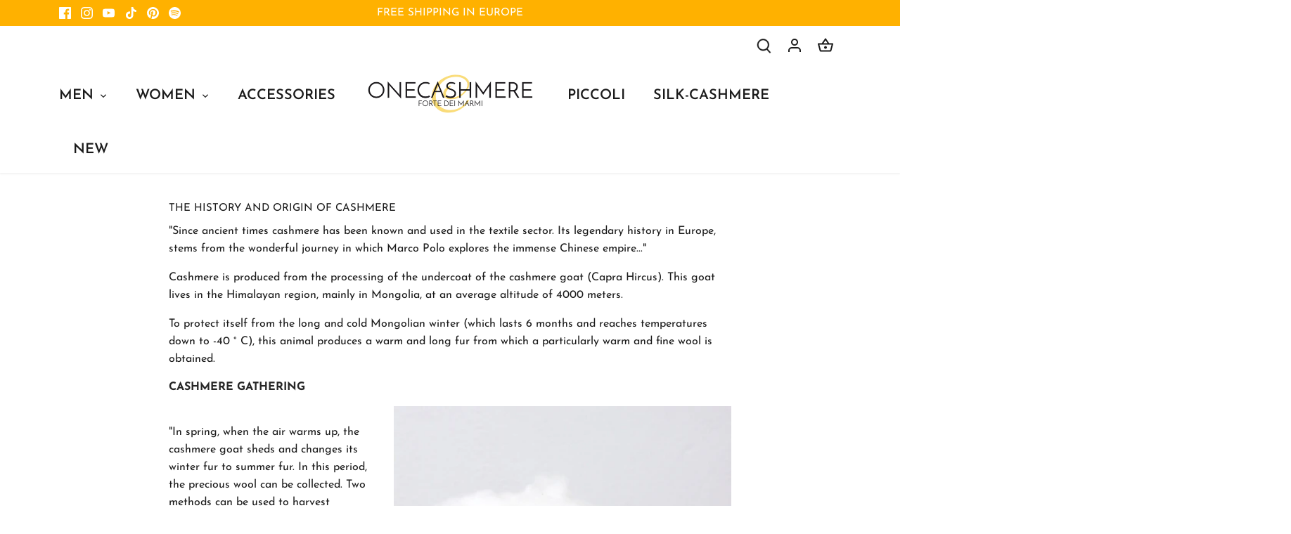

--- FILE ---
content_type: application/x-javascript
request_url: https://cdn-app.cart-bot.net/public/js/main.js?shop=one-cashmere.myshopify.com&1765563718c
body_size: 16495
content:
if(void 0===window.giftbeeloaded||null===document.getElementById("giftbee-loaded")){try{window.giftbeeloaded=!0;var elem54214243=document.createElement("div");elem54214243.id="giftbee-loaded",elem54214243.style.cssText="display:none;",document.body.appendChild(elem54214243)}catch(t){console.error(t)}!function(){var t={bucket:0,capacity:10,delay:500,add:function(){this.bucket++,this.clearBucket()},clearBucketTimeout:null,clearBucket:function(){null!==this.clearBucketTimeout&&clearTimeout(this.clearBucketTimeout);var t=this;setTimeout((function(){t.bucket=0}),this.delay)},hasSpace:function(){return this.bucket<this.capacity}};!function(e){for(var n=[{id:41345,name:"Set Regalo",must_include_any_variant:"true",remove_the_initial_variants:"false",works_in_reverse:"true",status:"enabled",apply_once_per_cart:"false",condition_type:"products",cart_value_min:"0",cart_value_max:"",cart_value_max_enable:"false",apply_once_per_session:"false",apply_only_on_add_to_cart:"false",products_min:"0",products_max:"",products_max_enable:"false",product_variants_contain:[{product_id:"5359718105243",variant_id:"36559234695323",title:"Set Cappello e Sciarpa - Taglia Unica / Rosa",selling_plan_name:"One-time purchase or any selling plan",selling_plan_id:"one_time_or_any",quantity:1},{product_id:"5359718105243",variant_id:"42251810996439",title:"Set Cappello e Sciarpa - Taglia Unica / Grigio Perla",selling_plan_name:"One-time purchase or any selling plan",selling_plan_id:"one_time_or_any",quantity:1},{product_id:"5359718105243",variant_id:"42251811061975",title:"Set Cappello e Sciarpa - Taglia Unica / Beige",selling_plan_name:"One-time purchase or any selling plan",selling_plan_id:"one_time_or_any",quantity:1},{product_id:"5359718105243",variant_id:"42251811127511",title:"Set Cappello e Sciarpa - Taglia Unica / Blue",selling_plan_name:"One-time purchase or any selling plan",selling_plan_id:"one_time_or_any",quantity:1},{product_id:"5359718105243",variant_id:"42251811160279",title:"Set Cappello e Sciarpa - Taglia Unica / Panna",selling_plan_name:"One-time purchase or any selling plan",selling_plan_id:"one_time_or_any",quantity:1},{product_id:"5359718105243",variant_id:"43555251781847",title:"Set Cappello e Sciarpa - Taglia Unica / Nero",selling_plan_name:"One-time purchase or any selling plan",selling_plan_id:"one_time_or_any",quantity:1},{product_id:"5359718105243",variant_id:"43555252043991",title:"Set Cappello e Sciarpa - Taglia Unica / Rosso",selling_plan_name:"One-time purchase or any selling plan",selling_plan_id:"one_time_or_any",quantity:1},{product_id:"5359718105243",variant_id:"49345873969481",title:"Set Cappello e Sciarpa - Taglia Unica / Noce",selling_plan_name:"One-time purchase or any selling plan",selling_plan_id:"one_time_or_any",quantity:1},{product_id:"9761965441353",variant_id:"52726846128457",title:"Set Cappello e Sciarpa Costa Inglese - Taglia Unica / Verde",selling_plan_name:"One-time purchase or any selling plan",selling_plan_id:"one_time_or_any",quantity:1},{product_id:"9761965441353",variant_id:"52726846161225",title:"Set Cappello e Sciarpa Costa Inglese - Taglia Unica / Blue",selling_plan_name:"One-time purchase or any selling plan",selling_plan_id:"one_time_or_any",quantity:1},{product_id:"9761965441353",variant_id:"52726846193993",title:"Set Cappello e Sciarpa Costa Inglese - Taglia Unica / Beige",selling_plan_name:"One-time purchase or any selling plan",selling_plan_id:"one_time_or_any",quantity:1},{product_id:"9761965441353",variant_id:"52726846226761",title:"Set Cappello e Sciarpa Costa Inglese - Taglia Unica / Denim",selling_plan_name:"One-time purchase or any selling plan",selling_plan_id:"one_time_or_any",quantity:1},{product_id:"9761968881993",variant_id:"52726855958857",title:"Sciarpa e Cappello a righe - Taglia Unica / Verde",selling_plan_name:"One-time purchase or any selling plan",selling_plan_id:"one_time_or_any",quantity:1},{product_id:"9761968881993",variant_id:"52726855991625",title:"Sciarpa e Cappello a righe - Taglia Unica / Blue",selling_plan_name:"One-time purchase or any selling plan",selling_plan_id:"one_time_or_any",quantity:1},{product_id:"9761968881993",variant_id:"52726856024393",title:"Sciarpa e Cappello a righe - Taglia Unica / Beige",selling_plan_name:"One-time purchase or any selling plan",selling_plan_id:"one_time_or_any",quantity:1},{product_id:"9761968881993",variant_id:"52726856057161",title:"Sciarpa e Cappello a righe - Taglia Unica / Rosa",selling_plan_name:"One-time purchase or any selling plan",selling_plan_id:"one_time_or_any",quantity:1}],product_variants_add:[{product_id:"9930916954441",variant_id:"53353189998921",title:"Omaggio Confezione Regalo Natale - Default Title",selling_plan_name:"",selling_plan_id:"",quantity:1}],use_date_condition:"false",date_from:null,date_to:null,type:"classic",psp_title:"",psp_description:"",ask_for_confirmation:"false",confirmation_title:"",confirmation_description:"",restrict_amount_to_products_included:"false",add_products_even_if_already_in_the_cart:"true"},{id:55152,name:"Omaggio 100",must_include_any_variant:"false",remove_the_initial_variants:"false",works_in_reverse:"true",status:"enabled",apply_once_per_cart:"true",condition_type:"cart_value",cart_value_min:"100",cart_value_max:"199",cart_value_max_enable:"true",apply_once_per_session:"false",apply_only_on_add_to_cart:"false",products_min:"0",products_max:"",products_max_enable:"false",product_variants_contain:[],product_variants_add:[{product_id:"8447916671305",variant_id:"46842965328201",title:"Omaggio 100 - Default Title",selling_plan_name:"",selling_plan_id:"",quantity:1}],use_date_condition:"false",date_from:null,date_to:null,type:"classic",psp_title:"",psp_description:"",ask_for_confirmation:"false",confirmation_title:"",confirmation_description:"",restrict_amount_to_products_included:"false",add_products_even_if_already_in_the_cart:"false"},{id:55153,name:"Omaggio 200",must_include_any_variant:"false",remove_the_initial_variants:"false",works_in_reverse:"true",status:"enabled",apply_once_per_cart:"true",condition_type:"cart_value",cart_value_min:"200",cart_value_max:"399",cart_value_max_enable:"true",apply_once_per_session:"false",apply_only_on_add_to_cart:"false",products_min:"0",products_max:"",products_max_enable:"false",product_variants_contain:[],product_variants_add:[{product_id:"8447916867913",variant_id:"46842965754185",title:"Omaggio 200 - Default Title",selling_plan_name:"",selling_plan_id:"",quantity:1}],use_date_condition:"false",date_from:null,date_to:null,type:"classic",psp_title:"",psp_description:"",ask_for_confirmation:"false",confirmation_title:"",confirmation_description:"",restrict_amount_to_products_included:"false",add_products_even_if_already_in_the_cart:"true"},{id:56795,name:"Omaggio 400",must_include_any_variant:"false",remove_the_initial_variants:"false",works_in_reverse:"true",status:"enabled",apply_once_per_cart:"true",condition_type:"cart_value",cart_value_min:"400",cart_value_max:"199",cart_value_max_enable:"false",apply_once_per_session:"false",apply_only_on_add_to_cart:"false",products_min:"0",products_max:"",products_max_enable:"false",product_variants_contain:[],product_variants_add:[{product_id:"8447917130057",variant_id:"46842968179017",title:"Omaggio 400 - Default Title",selling_plan_name:"",selling_plan_id:"",quantity:1}],use_date_condition:"false",date_from:null,date_to:null,type:"classic",psp_title:"",psp_description:"",ask_for_confirmation:"false",confirmation_title:"",confirmation_description:"",restrict_amount_to_products_included:"false",add_products_even_if_already_in_the_cart:"false"}],a=[],o=(new Date).getTime(),i=0;i<n.length;i++){var r=!0;if(void 0!==n[i].use_date_condition&&"true"===n[i].use_date_condition){if(void 0!==n[i].date_from&&null!==n[i].date_from&&""!==n[i].date_from.trim())new Date(n[i].date_from).getTime()>o&&(r=!1);if(void 0!==n[i].date_to&&null!==n[i].date_to&&""!==n[i].date_to.trim())new Date(n[i].date_to).getTime()<o&&(r=!1)}!0===r&&a.push(n[i])}if("undefined"!=typeof Shopify&&void 0!==Shopify.currency&&void 0!==Shopify.currency.rate)for(var c=1*Shopify.currency.rate,u=0;u<a.length;u++){var d=a[u];"cart_value"!==d.condition_type&&"cart_value_and_products"!==d.condition_type&&"n_products_and_cart_value"!==d.condition_type||(""!==d.cart_value_min&&(d.cart_value_min=d.cart_value_min*c),""!==d.cart_value_max&&(d.cart_value_max=d.cart_value_max*c))}var s=[];function l(t,e,n){void 0!==s[t]&&clearTimeout(s[t]),s[t]=setTimeout(e,n)}var p,_,f,h,m={cart:{_cartData:{items:[]},get cartData(){if(0===this._cartData.items.length){var t=p.get("cart");if(!1!==t)return t}return this._cartData},set cartData(t){this._cartData=t},clearCartData(){this.cartData={items:[]},p.save("cart",JSON.stringify({items:[]}))},cartCache:{},get:function(e,n){if(void 0===e&&(e=!0),void 0===n&&(n=!0),e){var a=Date.now();if(a=Math.round(a/1500),void 0!==o.cartCache[a]&&Object.keys(o.cartCache[a]).length>0){y&&console.log("---- reading cart data from cache via promise ----");var o=this,i=new Promise(((t,e)=>{t(new Response(JSON.stringify(o.cartCache[a]),{status:200,statusText:"Smashing success!"}))}));return!1,i}}if(!1===t.hasSpace())return console.log("leaky bucket is full"),null;t.add(),o=this;var r=fetch(_.getRootUrl()+"cart.json?cartbot-cart-call",{method:"GET",cache:"no-cache",credentials:"same-origin",headers:{"Content-Type":"application/json"}}).then((function(t){return t.clone().json().then((function(e){var a=JSON.parse(JSON.stringify(e));if(void 0!==window.bndlr&&"function"==typeof window.bndlr.updateCartWithDiscounts)try{var i=window.bndlr.updateCartWithDiscounts(a);void 0!==i.discounted_cart_object&&(a=i.discounted_cart_object,a=o.reorderCartItemsIfNeeded(a))}catch(t){console.log(t)}y&&console.log("---- saving cart data to cache ----",JSON.parse(JSON.stringify(a))),o.cartData=JSON.parse(JSON.stringify(a)),o.cartData=JSON.parse(JSON.stringify(a));var r=Date.now();return r=Math.round(r/1500),o.cartCache[r]=JSON.parse(JSON.stringify(a)),!1,n&&p.save("cart",JSON.stringify(a)),t}))}));return r},reorderCartItemsIfNeeded:function(t){var e=JSON.parse(JSON.stringify(t));for(var n in e.items=[],t.items)t.items.hasOwnProperty(n)&&("undefined"!==t.items[n].original_line_item_id?e.items[1*t.items[n].original_line_item_id]=JSON.parse(JSON.stringify(t.items[n])):e.items.push(JSON.parse(JSON.stringify(t.items[n]))));return e}},nav:_={getRootUrl:function(){return window.location.origin?window.location.origin+"/":window.location.protocol+"/"+window.location.host+"/"},isHomePage:function(){return"/"===window.location.pathname},isProductPage:function(){return!!/\/products\/([^\?\/\n]+)/.test(window.location.href)},isCartPage:function(){return!!/\/cart\/?/.test(window.location.href)},getProductHandle:function(t){if(void 0===t&&(t=(t=window.location.href).replace("/products/products","/products")),/\/products\/([^\?\/\n]+)/.test(t)){var e=t.match(/\/products\/([^\?\/\n]+)/);if(void 0!==e[1])try{return decodeURIComponent(e[1]).replace("#","")}catch(t){return e[1].replace("#","")}}return!1},getAppApiEndpoint:function(){return"https://app.cart-bot.net/public/api/"},getInvoiceEndpoint:function(){return this.getAppApiEndpoint()+"cdo.php?shop=one-cashmere.myshopify.com"},getSellingPlanId:function(){var t=this.getQueryParams(window.location.search);return void 0!==t.selling_plan?t.selling_plan:""},getQueryParams:function(t){t=t.split("+").join(" ");for(var e,n={},a=/[?&]?([^=]+)=([^&]*)/g;e=a.exec(t);)n[decodeURIComponent(e[1])]=decodeURIComponent(e[2]);return n},reload:function(){window.location=self.location,window.location.reload(!0)},isQueryParameterSet:function(t){return void 0!==this.getQueryParams(window.location.search)[t]}},cartbot:{getDefaultCurrency:function(){if("undefined"!=typeof Shopify&&void 0!==Shopify.currency&&void 0!==Shopify.currency.active)var t=Shopify.currency.active;else t="USD";return t}},string:{getRandomString:function(t){for(var e="abcdefghijklmnopqrstuvwxyz0123456789",n=e.length,a=[],o=0;o<t;o++)a.push(e.charAt(Math.floor(Math.random()*n)));return a.join("")}},queue:{queue:{},add:function(t,e,n){void 0===this.queue[t]&&(this.queue[t]={finish:n,q:[],tick:0}),this.queue[t].q.push(e)},process:function(t){if(void 0!==this.queue[t]){this.queue[t].q.length;var e=this.queue[t].tick;void 0!==this.queue[t].q[e]&&(this.queue[t].q[e](),this.tick(t))}},tick:function(t){void 0!==this.queue[t]&&(this.queue[t].tick++,this.queue[t].tick===this.queue[t].q.length?(this.queue[t].finish(),delete this.queue[t]):this.process(t))},cancel:function(t){delete this.queue[t]}},promiseQueue:f={queue:{},add:function(t,e,n){void 0===this.queue[t]&&(this.queue[t]={finish:n,q:[],tick:0}),this.queue[t].q.push(e)},process:function(t){if(void 0!==this.queue[t]){this.queue[t].q.length;var e=this.queue[t].tick;void 0!==this.queue[t].q[e]&&this.queue[t].q[e]().then((function(){setTimeout((function(){f.tick(t)}),10)}))}},tick:function(t){void 0!==this.queue[t]&&(this.queue[t].tick++,this.queue[t].tick===this.queue[t].q.length?(this.queue[t].finish(),delete this.queue[t]):this.process(t))},cancel:function(t){delete this.queue[t]}},cookie:{key:"cartbot_data_",maxAge:36e5,set:function(t,e,n){var a=new Date;t=this.key+t;var o={data:JSON.parse(e),time:(new Date).getTime()};if(e=JSON.stringify(o),n>0){a.setTime(a.getTime()+24*n*60*60*1e3);var i="expires="+a.toUTCString();document.cookie=t+"="+e+";"+i+";path=/"}else document.cookie=t+"="+e+";path=/"},get:function(t){var e=(t=this.key+t)+"=",n=document.cookie;n=n.split(";");for(var a=[],o=0;o<n.length;o++)try{a.push(decodeURIComponent(n[o].trim(" ")))}catch(t){console.error(n[o])}var i="";for(o=0;o<a.length;o++){for(var r=a[o];" "==r.charAt(0);)r=r.substring(1);0==r.indexOf(e)&&(i=r.substring(e.length,r.length),o=a.length)}try{var c=JSON.parse(i);return void 0===c.time?i:c.time<(new Date).getTime()-this.maxAge?"":JSON.stringify(c.data)}catch(t){}return""}},local:p={key:"cartbot_data_",save:function(t,e){try{localStorage.setItem(this.getKey()+t,e)}catch(t){console.log("Error when saving data",t)}},get:function(t){try{var e=localStorage.getItem(this.getKey()+t);return JSON.parse(e)}catch(t){return!1}return!1},getKey:function(){return this.key}},sessionStorage:{key:"cartbot_data_",save:function(t,e){try{sessionStorage.setItem(this.getKey()+t,e)}catch(t){console.log("Error when saving data",t)}},get:function(t){try{var e=sessionStorage.getItem(this.getKey()+t);return JSON.parse(e)}catch(t){return!1}return!1},getKey:function(){return this.key}},money:{currencySymbols:{USD:"$",CAD:"$",AUD:"$",NZD:"$",CLP:"$",EUR:"€",CRC:"₡",GBP:"£",ILS:"₪",INR:"₹",JPY:"¥",KRW:"₩",NGN:"₦",PHP:"₱",PLN:"zł",PYG:"₲",THB:"฿",UAH:"₴",VND:"₫"},formatPrice:function(t,e){if("undefined"!=typeof Shopify&&Shopify.hasOwnProperty("currency")&&Shopify.currency.hasOwnProperty("rate")){var n,a=Shopify.currency.active,o=Shopify.currency.rate,i="";if(-1!==i.indexOf("{{iso_currency}}")&&(i=i.replace("{{iso_currency}}",a)),-1!==i.indexOf("{{currency_symbol}}"))if("string"==typeof this.currencySymbols[a]){var r=this.currencySymbols[a];i=i.replace("{{currency_symbol}}",r)}else i=i.replace("{{currency_symbol}}","");return void 0===e&&(e=!1),e&&"1.0"!==o&&(t=this.convertMoney(t,o,a)),n=i,this.formatMoney(t,n,a||this.getDefaultCurrency())}return""},formatMoney:function(t,e,n,a){void 0===a&&(a="up");try{"string"==typeof t&&(t=t.replace(".",""));var o="",i=/\{\{\s*(\w+)\s*\}\}/,r=e;function c(t,e){return void 0===t?e:t}function u(t,e,n,a,o){if(e=c(e,2),n=c(n,","),a=c(a,"."),o=c(o,"up"),isNaN(t)||null==t)return 0;var i=t;t=(t/100).toFixed(e),"down"===o&&i/100-t==-.5&&(t=(t-=1).toString());var r=t.split(".");return r[0].replace(/(\d)(?=(\d\d\d)+(?!\d))/g,"$1"+n)+(r[1]?a+r[1]:"")}switch(r.match(i)[1]){case"amount":o=u(t,2);break;case"amount_no_decimals":o=u(t,0,",",".",a);break;case"amount_with_comma_separator":o=u(t,2,".",",");break;case"amount_with_decimal_separator":o=u(t,2,",",".");break;case"amount_no_decimals_with_comma_separator":o=u(t,0,".",",",a);break;case"amount_no_decimals_with_space_separator":o=u(t,0," ",",",a);break;case"amount_with_apostrophe_separator":o=u(t,2,"'",".")}return r.replace(i,o)}catch(d){return price=t/100,price.toLocaleString(void 0,{style:"currency",currency:n})}},convertMoney:function(t,e,n,a){return t<=0?0:(t*=e,a&&(-1!==["USD","CAD","AUD","NZD","SGD","HKD","GBP"].indexOf(n)?t=Math.ceil(t):-1!==["JPY"].indexOf(n)?t=100*Math.ceil(t/100):-1!==["EUR"].indexOf(n)&&(t=Math.ceil(t)-.05)),t)}}},y=!1;!0===m.nav.isQueryParameterSet("botdebug")&&(y=!0);var v=function(){function e(t,e){for(;t&&1===t.nodeType;){if(t.matches(e))return t;t=t.parentNode}return null}canPreventCheckout=!0;var n=!1;function o(e,n){void 0===n&&(n=!1);var a=null;if(void 0!==e)a=e.closest("form, .icartShopifyCartContent");!1===n&&(E=function(){o(e,!0)});m.cart.get(!1).then((function(e){return e.clone().json().then((function(e){var n=function(t,e){var n=[],a=!1;try{var o=/\d+:[a-z0-9]+/,i=document;null!==e&&(i=e);var r=i.querySelectorAll('[name="updates[]"]');if(r.length>0)for(var c=0;c<r.length;c++){var u=r[c],d=u.id;if("string"==typeof d){var s=d.match(o);if(null!==s&&"string"==typeof s[0]){var l=s[0];if((_=1*u.value)>=0){for(var p=0;p<t.items.length;p++)t.items[p].key===l&&t.items[p].quantity!=_&&n.push({key:t.items[p].key,id:t.items[p].id,quantity:_});a=!0}}}if(!1===a&&r.length===t.items.length){var _,f=u.dataset.index;if(void 0===f)var h=c+1;else h=f;if(("string"==typeof h||"number"==typeof h)&&(h*=1)>0&&(_=1*u.value)>=0)for(p=0;p<t.items.length;p++)p+1===h&&t.items[p].quantity!=_&&n.push({key:t.items[p].key,id:t.items[p].id,quantity:_})}}}catch(t){console.error(t)}return n}(e,a);if(!(n.length>0))return changesWereMadeToTheCart=!1,d(!1,!1,"");if(!1===changesWereMadeToTheCart){var o=function(t,e){var n=!1;try{var a=/\d+:[a-z0-9]+/,o=document;null!==e&&(o=e);var i=o.querySelectorAll('[name="updates[]"]');if(i.length>0)for(var r=0;r<i.length;r++){var c=i[r],u=c.id;if("string"==typeof u){var d=u.match(a);if(null!==d&&"string"==typeof d[0]){var s=d[0];if((p=1*c.value)>=0){for(var l=0;l<t.items.length;l++)t.items[l].key===s&&t.items[l].quantity!=p&&(t.items[l].quantity=p,t.items[l].line_price=p*t.items[l].price,t.items[l].original_line_price=p*t.items[l].original_price,t.items[l].final_line_price=p*t.items[l].final_price);n=!0}}}if(!1===n&&i.length===t.items.length){var p;if(void 0===c.dataset.index)var _=r+1;if(("string"==typeof _||"number"==typeof _)&&(_*=1)>0&&(p=1*c.value)>=0)for(l=0;l<t.items.length;l++)l+1===_&&t.items[l].quantity!=p&&(t.items[l].quantity=p,t.items[l].line_price=p*t.items[l].price,t.items[l].original_line_price=p*t.items[l].original_price,t.items[l].final_line_price=p*t.items[l].final_price)}}}catch(t){console.error(t)}return{cartData:t,quantityWasFixed:n}}(e,a);e=o.cartData,m.cart.cartData=e}var i=b(void 0,!1,"");return i.add.length>0||i.remove.length>0?async function(e,n){void 0===n&&(n=!0);var a=function(t){for(var e={},n=0;n<t.length;n++)void 0!==t[n].key?e[t[n].key]=t[n].quantity:void 0!==t[n].id&&(e[t[n].id]=t[n].quantity);return e}(e);if(!0===T)return console.log("Already adding to the cart"),null;if(T=!0,!1===t.hasSpace())return console.log("leaky bucket is full"),null;t.add();var o=".js",i="",r="/";void 0!==window.Shopify&&void 0!==window.Shopify.routes&&"string"==typeof window.Shopify.routes.root&&(r=window.Shopify.routes.root);return await fetch(r+"cart/update"+o+"?cartbot-cart-call&"+i,{method:"POST",cache:"no-cache",credentials:"same-origin",headers:{"Content-Type":"application/json"},redirect:"follow",referrerPolicy:"no-referrer",body:JSON.stringify({updates:a})}).then((function(t){if(T=!1,n&&(void 0===t.status||200!==t.status))throw new Error("Cartbot: Couldnt add the product to the cart automatically. Please recreate your bot or check that the product you are trying to add exists and has the correct selling plan selected (if needed). "+t.status);"function"==typeof E&&E()})).catch((function(t){return T=!1,"function"==typeof E&&E(),null}))}(n).then((function(t){return d(!1,!1,"")})):void 0}))})).then((function(t){i()}))}function i(){if(void 0!==window.bndlr&&"function"==typeof bndlr.canUseCheckout&&"function"==typeof bndlr.checkout&&!0===bndlr.canUseCheckout())return bndlr.checkout(),!0;var t=!1;try{void 0!==window.gokwikSdk&&void 0!==window.gokwikSdk.initCheckout&&void 0!==window.merchantInfo&&(window.gokwikSdk.initCheckout(window.merchantInfo),t=!0)}catch(t){console.error(t)}if(!1===t){var e=document.querySelector(".cartbot-checkout-button-clicked");if(null!==e&&!1===changesWereMadeToTheCart){canPreventCheckout=!1,e.click(),canPreventCheckout=!0;var n=!0;void 0!==window.sendicaPickupPoints&&void 0!==window.sendicaPickupPoints.controllingCheckout&&!0===window.sendicaPickupPoints.controllingCheckout&&(n=!1),!0===n&&setTimeout((function(){window.location.href="/checkout"}),4e3)}else window.location.href="/checkout"}}function r(t,e){return m.cart.get(!1).then((function(n){return d(!0,t,e)}))}function c(){return y&&console.log("== refreshing local cart =="),m.cart.get(!1)}function d(t,e,n){void 0===n&&(n="");var a=b(void 0,e,n),o=JSON.parse(JSON.stringify(a.remove));return a.add.length>0?(changesWereMadeToTheCart=!0,N(a.add).then((function(e){o.length>0?P(o).then((function(e){t&&m.nav.isCartPage()&&m.nav.reload()})):t&&m.nav.isCartPage()&&null!==e&&(console.log("reloading the cart page"),m.nav.reload())}))):a.remove.length>0?(changesWereMadeToTheCart=!0,P(a.remove).then((function(e){t&&m.nav.isCartPage()&&m.nav.reload()}))):new Promise(((t,e)=>{t(new Response("",{status:200,statusText:"Fallback promise."}))}))}function s(arguments,t){void 0===t&&(t=!1);var e=arguments[0],n=arguments[1],a=_(e,"add"),o=_(e,"change"),i={};if(a||t&&o)if(null!==n&&"object"==typeof n&&"object"==typeof n.body)for(var r of n.body.entries())i[r[0]]=r[1];else if("object"==typeof n&&"string"==typeof n.body&&void 0!==n.headers&&"string"==typeof n.headers["Content-Type"]&&-1!==n.headers["Content-Type"].indexOf("application/json"))try{i=JSON.parse(n.body)}catch(t){}else if("object"==typeof n&&"string"==typeof n.body&&void 0!==n.headers&&"string"==typeof n.headers["content-type"]&&-1!==n.headers["content-type"].indexOf("application/json"))try{i=JSON.parse(n.body)}catch(t){}else if("object"==typeof n&&"string"==typeof n.body)i=m.nav.getQueryParams(n.body);else if("object"==typeof n&&void 0===n.body)try{for(var r of n.entries())i[r[0]]=r[1]}catch(t){console.log(t)}else if("string"==typeof n){try{i=JSON.parse(n)}catch(t){}if(0===Object.keys(i).length)try{i=m.nav.getQueryParams(n)}catch(t){}}if(void 0!==i.line&&void 0===i.id){var c=JSON.parse(JSON.stringify(m.cart.cartData)),u=1*i.line;u-=1,void 0!==c.items&&void 0!==c.items[u]&&(i.id=c.items[u].id,i.key=c.items[u].key)}if(void 0!==i.items&&void 0!==i.items[0]){var d=i.items;(i=i.items[0]).items=d}if(void 0!==i.updates&&Object.keys(i.updates).length>0){d=[];for(var s in i.updates)i.updates.hasOwnProperty(s)&&d.push({id:s,quantity:i.updates[s]});(i=d[0]).items=d}if(void 0!==i["id[]"]&&(i.id=i["id[]"]),void 0!==i["items[0][id]"]&&(i.id=i["items[0][id]"]),void 0!==i["items[0][quantity]"]&&(i.quantity=i["items[0][quantity]"]),void 0!==i["items[0][selling_plan]"]&&(i.selling_plan=i["items[0][selling_plan]"]),"string"==typeof i.id&&-1!==i.id.indexOf(":")){var l=i.id.split(":");"string"==typeof l[0]&&l[0].length>0&&(i.id=l[0])}if(void 0===i.id&&void 0!==i["items[1]id"]&&(i.id=i["items[1]id"]),void 0!==i.id){var p=1;void 0!==i.quantity&&(p=i.quantity);var f="";void 0!==i.selling_plan&&(f=i.selling_plan);var h=[];if(void 0!==i.items&&i.items.length>1)for(var y=0;y<i.items.length;y++){var v=i.items[y];if(void 0!==v.id){var g=1;void 0!==v.quantity&&(g=v.quantity);var w="";void 0!==v.selling_plan&&(w=v.selling_plan);var b={id:v.id,quantity:g,selling_plan:w};h.push(b)}}if(0===h.length){var C=!0;for(y=0;C;){if(void 0===i["items["+y+"][id]"])C=!1;else{var k=i["items["+y+"][id]"];g=1;void 0!==i["items["+y+"][quantity]"]&&(g=i["items["+y+"][quantity]"]);w="";void 0!==i["items["+y+"][selling_plan]"]&&(w=i["items["+y+"][selling_plan]"]);b={id:k,quantity:g,selling_plan:w};h.push(b)}y++}}return""!==i.id&&(1*i.id+""==i.id+""&&{id:i.id,quantity:p,selling_plan:f,other_items:h,number_of_line_in_cart:i.line})}return!1}function p(arguments){var t=arguments[0],e=["/cart/"],n=["cartbot-cart-call","bundler-cart-call"],a=!1;if("string"==typeof t)for(var o=0;o<e.length;o++)if(-1!==t.indexOf(e[o])){for(var i=!1,r=0;r<n.length;r++)-1!==t.indexOf(n[r])&&(i=!0);!1===i&&(a=!0,o=e.length)}return a}function _(t,e){var n={add:["/cart/add.js","/cart/add.json","/cart/add"],change:["/cart/change.js","/cart/change.json","/cart/change","/cart/update.js","/cart/update.json"],clear:["/cart/clear.js","/cart/clear.json","/cart/clear"]};if(n.change.push("/cart/update"),void 0===n[e])return!1;var a=["cartbot-cart-call"];"change"===e&&a.push("bundler-cart-call");var o=n[e],i=!1;if("string"==typeof t)for(var r=0;r<o.length;r++)if(-1!==t.indexOf(o[r])){for(var c=!1,u=0;u<a.length;u++)-1!==t.indexOf(a[u])&&(c=!0);!1===c&&(i=!0,r=o.length)}return i}function f(t){try{JSON.parse(t)}catch(t){return!1}return!0}function v(t,e,n){var a=[];a.push(t);for(let t=0;t<e.length;t++)e[t].id!==n&&a.push(e[t]);return t={items:a}}function g(t,e,n){var a={add:[],remove:[]};if(void 0!==t.other_items&&t.other_items.length>1){var o=b(t.other_items[0],e,n,t.other_items);void 0!==o.add&&o.add.length>0&&(a.add=a.add.concat(o.add)),void 0!==o.remove&&o.remove.length>0&&(a.remove=a.remove.concat(o.remove))}else a=b(t,e,n);return a}function b(t,e,n,o){if(y&&(console.log("---- getActions ----"),console.trace()),void 0===e&&(e=!1),void 0===o&&(o=[]),void 0!==window.completelyDisableCartbotApp&&!0===window.completelyDisableCartbotApp)return console.log("Cartbot app was disabled by the completelyDisableCartbotApp variable"),{add:[],remove:[]};void 0===n&&(n="");var i=JSON.parse(JSON.stringify(m.cart.cartData));JSON.parse(JSON.stringify(i));y&&console.log("cart in getActions",JSON.parse(JSON.stringify(i)));var r=[];if(o.length<=1&&(o=[t]),void 0!==o&&o.length>0)for(var c=0;o.length>c;c++){var u=o[c];if(null!=u){var d=!1;if(null!==i&&void 0!==i.items&&i.items.length>0)for(var s=0;s<i.items.length;s++){var l="";void 0!==i.items[s].selling_plan_allocation&&(l=i.items[s].selling_plan_allocation.selling_plan.id);var p="";void 0!==u.selling_plan&&(p=u.selling_plan);var _=!1;1*i.items[s].id!=1*u.id&&i.items[s].key!==u.id||(_=!0),"string"==typeof i.items[s].key&&0===i.items[s].key.indexOf(u.id+":")&&(_=!0),!0===_&&(l+""==p+""||1*u.quantity==0&&"change"===n)&&(i.items[s].quantity="change"===n?1*u.quantity:1*i.items[s].quantity+1*u.quantity,d=!0,s=i.items.length)}if(!1===d&&"change"!==n){var f={id:1*u.id,quantity:1*u.quantity,key:1*u.id};void 0!==u.selling_plan&&null!==u.selling_plan&&(f.selling_plan_allocation={selling_plan:{id:u.selling_plan}}),i.items.push(f)}void 0!==u.quantity&&u.quantity}}var v=0;if(null!=i&&void 0!==i.items&&null!==i.items&&i.items.length>0)for(s=0;s<i.items.length;s++)void 0!==i.items[s].line_price&&void 0!==i.items[s].quantity&&i.items[s].quantity>0&&(v+=i.items[s].line_price);v/=100,y&&console.log("totalCartValue",v);for(var g=[],w=[],b=0;b<a.length;b++)for(var C=a[b],k=!0,S=0;k&&S<1e4;){k=!1,S++;var q=JSON.parse(JSON.stringify(i)),O=!0,T="true"!==C.must_include_any_variant,E="true"===C.works_in_reverse;"n_products"!==C.condition_type&&"n_products_and_cart_value"!==C.condition_type||(T=!1);var N=!1,x=[],P=!1;if("true"===C.ask_for_confirmation)try{var j=m.sessionStorage.get("blocked_confirmation_bots");null!==j&&void 0!==j["_"+C.id]&&(P=!0,O=!1)}catch(t){console.error("cartbot",t)}if("true"===C.apply_once_per_session&&!0!==e)try{""!==(X=m.cookie.get("applied_rules"))&&(X=JSON.parse(X)),void 0!==X["_"+C.id]&&(P=!0,O=!1)}catch(t){console.error("cartbot",t)}if("products"===C.condition_type||"n_products"===C.condition_type||"cart_value_and_products"===C.condition_type||"n_products_and_cart_value"===C.condition_type){var D=[];if(C.product_variants_contain.length>0){for(var A=0,J=0,R=0,U=0;U<C.product_variants_contain.length;U++)for(var I=C.product_variants_contain[U],M=0,L=(JSON.parse(JSON.stringify(x)),JSON.parse(JSON.stringify(i.items)),0);L<i.items.length;L++){l="";if(void 0!==(f=i.items[L]).selling_plan_allocation&&(l=f.selling_plan_allocation.selling_plan.id+""),1*I.variant_id==1*f.id&&f.quantity>0&&M<I.quantity&&(I.selling_plan_id+""===l||"one_time_or_any"===I.selling_plan_id||"any"===I.selling_plan_id&&""!==l))if("n_products"===C.condition_type||"n_products_and_cart_value"===C.condition_type){var H=null;"true"===C.products_max_enable?(H=1*C.products_max,H-=J):H=99999999;var Q=f.quantity;Q>H&&(Q=H),A++,J+=Q,R+=Q,f.quantity=f.quantity-Q,"n_products_and_cart_value"===C.condition_type&&(M=Q),y&&console.log("Reducing quantity of item "+f.id+" for quantity of "+Q+" because of "+C.name+" rule"),x.push({id:I.variant_id,quantity:Q,line_key:f.key})}else{var $=f.quantity;$>I.quantity&&($=I.quantity),f.quantity=f.quantity-$,(M+=$)===I.quantity&&A++,y&&console.log("Reducing quantity of item "+f.id+" for quantity of "+$+" because of "+C.name+" rule",f.quantity),x.push({id:I.variant_id,quantity:I.quantity,line_key:f.key})}else 1*I.variant_id==1*f.id&&(f.quantity<=0&&D.push("Item "+f.id+" doesnt have enough quantity: "+f.quantity),M>=I.quantity&&D.push("We applied more quantity already than what is required for "+1*I.variant_id+". Applied quantity: "+M),I.selling_plan_id+""!==l&&"one_time_or_any"!==I.selling_plan_id&&"any"===I.selling_plan_id&&""!==l&&D.push("Selling plan doesnt match "+1*I.variant_id+". Selling plan: "+l),y&&console.log("reasons",D));!0===T?A===C.product_variants_contain.length&&(L=i.items.length):"n_products"===C.condition_type||"n_products_and_cart_value"===C.condition_type?"true"===C.products_max_enable&&J>=1*C.products_max?(L=i.items.length,y&&console.log("Stopping the loop")):y&&console.log("NOT stopping the loop"):A>0?(L=i.items.length,y&&console.log("Stopping the loop"),"false"===C.apply_once_per_cart&&(U=C.product_variants_contain.length)):y&&console.log("NOT stopping the loop")}!0===T?(O=A===C.product_variants_contain.length,"cart_value_and_products"===C.condition_type&&(h=!0===O)):"n_products"===C.condition_type||"n_products_and_cart_value"===C.condition_type?(O=J>=1*C.products_min,"true"===C.products_max_enable&&R>1*C.products_max&&(O=!1)):"cart_value_and_products"===C.condition_type?h=A>0:O=A>0}}else if("cart_value"===C.condition_type){O=!1;var B=v;"true"===C.cart_value_max_enable?1*C.cart_value_min<=B&&1*C.cart_value_max>=B&&(O=!0):1*C.cart_value_min<=B&&(O=!0)}if("cart_value_and_products"===C.condition_type){let t=!1,e=h;if(O=!1,"true"===C.restrict_amount_to_products_included){var G={};v=0;for(let t=0;t<C.product_variants_contain.length;t++)for(let e=0;e<i.items.length;e++)void 0===G[i.items[e].variant_id+"_"+e]&&i.items[e].variant_id+""==C.product_variants_contain[t].variant_id+""&&(v+=i.items[e].line_price,G[i.items[e].variant_id+"_"+e]=!0);v/=100}"true"===C.cart_value_max_enable?1*C.cart_value_min<=v&&1*C.cart_value_max>=v&&(t=!0):1*C.cart_value_min<=v&&(t=!0),O=!0===t&&!0===e}if("n_products_and_cart_value"===C.condition_type){let t=!1;O=!1,"true"===C.cart_value_max_enable?t=v>=1*C.cart_value_min&&v<=1*C.cart_value_max:v>=1*C.cart_value_min&&(t=!0),!0===t&&(O=J>=1*C.products_min)}if(y&&console.log("canAddItems",O),O){if("true"===C.apply_only_on_add_to_cart&&"add"!==n){k=!1;continue}if(C.product_variants_add.length>0){for(U=0;U<C.product_variants_add.length;U++){var z=(et=C.product_variants_add[U]).quantity,V=!1;if("add"!==n||"true"===C.apply_once_per_cart||"false"===C.remove_the_initial_variants)for(L=0;L<i.items.length;L++){l="";if(void 0!==(f=i.items[L]).selling_plan_allocation&&(l=f.selling_plan_allocation.selling_plan.id),1*et.variant_id==1*f.id&&f.quantity>0&&l+""==et.selling_plan_id+""){var F=!0;if("true"===C.add_products_even_if_already_in_the_cart&&(F=!1,void 0!==f.properties&&void 0!==f.properties._added_by_cartbot&&(F=!0)),!0===F){var W=f.quantity;if(W>et.quantity&&(W=et.quantity),z<W&&(W=z),"true"===C.remove_the_initial_variants&&"false"===C.apply_once_per_cart||(z-=W)<0&&(z=0),V=!0,f.quantity=f.quantity-W,y&&(console.log("Subtracting quantity of item "+f.id+" for quantity of "+W+" because of "+C.name+" rule"),console.log("New quantity "+f.quantity)),"true"===C.apply_once_per_cart&&f.quantity>0&&E&&"cart_value"!==C.condition_type){var K=JSON.parse(JSON.stringify(C));r.push(K),k=!1}if("true"===C.apply_once_per_cart&&f.quantity>0&&E&&"cart_value"===C.condition_type){K=JSON.parse(JSON.stringify(C));r.push(K),k=!1}}}}!1===V||!0===V&&z>0?(!1===P&&(g.push({id:et.variant_id,quantity:z,selling_plan:et.selling_plan_id,rule_id:C.id,product_id:et.product_id}),N=!0),y&&(console.log("Adding variant "+et.variant_id+" to the cart with quantity of "+z+" because of "+C.name+" rule."),console.log("variantsToAdd",JSON.parse(JSON.stringify(g)),g)),"false"===C.apply_once_per_cart&&"cart_value"!==C.condition_type&&(k=!0)):("false"===C.apply_once_per_cart&&"cart_value"!==C.condition_type&&(k=!0),x.length>0&&"true"===C.remove_the_initial_variants&&"false"===C.apply_once_per_cart&&(N=!0))}if("true"===C.apply_once_per_session&&!0===N&&!0!==e)try{var X;(X=""!==(X=m.cookie.get("applied_rules"))?JSON.parse(X):{})["_"+C.id]=C.id,m.cookie.set("applied_rules",JSON.stringify(X),0)}catch(t){}}}else i=JSON.parse(JSON.stringify(q)),E&&(y&&console.log("Adding rule in for removal",JSON.parse(JSON.stringify(C)),JSON.parse(JSON.stringify(q))),r.push(JSON.parse(JSON.stringify(C))));"true"===C.remove_the_initial_variants&&!0===N&&(w=w.concat(JSON.parse(JSON.stringify(x)))),x=[]}if(y&&console.log("rulesForRemoval",JSON.parse(JSON.stringify(r))),r.length>0)for(var Z=0;Z<r.length;Z++){C=r[Z];var Y=[],tt=i;for(U=0;U<C.product_variants_add.length;U++){var et=C.product_variants_add[U];for(L=0;L<tt.items.length;L++){l="";if(void 0!==(f=tt.items[L]).selling_plan_allocation&&(l=f.selling_plan_allocation.selling_plan.id+""),1*et.variant_id==1*f.id&&f.quantity>0&&et.selling_plan_id+""===l){L=tt.items.length;var nt=1*et.quantity;"cart_value"===C.condition_type&&f.quantity>1*et.quantity&&(nt=f.quantity),"true"===C.works_in_reverse&&(nt=f.quantity),Y.push({id:et.variant_id,quantity:1*nt,line_key:f.key}),f.quantity-=1*nt,y&&(console.log("Removing variant "+et.variant_id+" for quantity of "+nt+" because of "+C.name+" rule"),console.log("Current quantity "+f.quantity+". Item id "+f.id),console.log(JSON.parse(JSON.stringify(tt))))}}}w=w.concat(JSON.parse(JSON.stringify(Y)))}return y&&console.log({add:JSON.parse(JSON.stringify(g)),remove:JSON.parse(JSON.stringify(w))}),{add:g,remove:w}}function C(){if("function"==typeof window.SLIDECART_UPDATE)try{window.SLIDECART_UPDATE()}catch(t){}if(void 0!==window.theme&&void 0!==window.theme.ajaxCart&&"function"==typeof window.theme.ajaxCart.update)try{window.theme.ajaxCart.update()}catch(t){}if("function"==typeof window.icartCartActivityEvent)try{window.icartCartActivityEvent()}catch(t){}try{document.dispatchEvent(new CustomEvent("cart:refresh",{detail:{open:!0}}))}catch(t){}try{document.documentElement.dispatchEvent(new CustomEvent("cart:refresh",{bubbles:!0,detail:{open:!0}}))}catch(t){}try{document.dispatchEvent(new CustomEvent("product:added",{detail:{quantity:1},bubbles:!0}))}catch(t){}if(void 0!==window.HsCartDrawer&&"function"==typeof window.HsCartDrawer.updateSlideCart&&l("hscartdrawer",(function(){try{HsCartDrawer.updateSlideCart()}catch(t){console.log(t)}}),100),void 0!==window.Hs_CartDrawer&&"function"==typeof window.Hs_CartDrawer.updateSlideCart&&l("hscartdrawer",(function(){try{Hs_CartDrawer.updateSlideCart()}catch(t){console.log(t)}}),100),void 0!==window.HS_SLIDE_CART_OPEN&&"function"==typeof window.HS_SLIDE_CART_OPEN&&l("hscartdraweropen",(function(){try{window.HS_SLIDE_CART_OPEN()}catch(t){bundlerConsole.log(t)}}),100),"undefined"!=typeof theme&&void 0!==theme.Cart&&"function"==typeof theme.Cart.updateCart)try{theme.Cart.updateCart()}catch(t){}if("function"==typeof window.updateMiniCartContents)try{window.updateMiniCartContents()}catch(t){}if("function"==typeof window.loadEgCartDrawer)try{window.loadEgCartDrawer()}catch(t){}try{document.dispatchEvent(new CustomEvent("cart:build"))}catch(t){}try{document.dispatchEvent(new CustomEvent("obsidian:upsell:refresh")),document.dispatchEvent(new CustomEvent("obsidian:upsell:open"))}catch(t){}var t=document.getElementById("site-cart");if(null!==t)try{t.show()}catch(t){}if("undefined"!=typeof CartJS&&"function"==typeof CartJS.getCart)try{CartJS.getCart()}catch(t){console.log(t)}if(void 0!==window.SLIDECART_UPDATE)try{window.SLIDECART_UPDATE()}catch(t){bundlerConsole.log(t)}if(void 0!==window.SLIDECART_OPEN&&setTimeout((function(){try{window.SLIDECART_OPEN()}catch(t){bundlerConsole.log(t)}}),500),"undefined"!=typeof Shopify&&void 0!==Shopify.theme&&void 0!==Shopify.theme.jsAjaxCart&&"function"==typeof Shopify.theme.jsAjaxCart.updateView)try{Shopify.theme.jsAjaxCart.updateView()}catch(t){}if("undefined"!=typeof Shopify&&void 0!==Shopify.theme&&void 0!==Shopify.theme.ajaxCart&&"function"==typeof Shopify.theme.ajaxCart.updateView)try{m.cart.get(!1).then((function(t){t.clone().json().then((function(t){Shopify.theme.ajaxCart.updateView({cart_url:window.location.origin+"/cart"},t)}))}))}catch(t){}if(void 0!==window.theme&&void 0!==window.theme.MiniCart&&"function"==typeof window.theme.MiniCart.update)try{theme.MiniCart.update()}catch(t){}if(void 0!==window.ajaxCart&&"function"==typeof window.ajaxCart.load)try{window.ajaxCart.load()}catch(t){}if(void 0!==window.cart&&"function"==typeof window.cart.getCart)try{window.cart.getCart()}catch(t){}if(void 0!==window.geckoShopify&&"function"==typeof window.geckoShopify.onCartUpdate)try{window.geckoShopify.onCartUpdate(1,1,19041994)}catch(t){}if(void 0!==window.Shopify&&"function"==typeof window.Shopify.KT_onItemAdded)try{window.Shopify.KT_onItemAdded()}catch(t){}if("function"==typeof window.flatRefreshCartCallback)try{window.flatRefreshCartCallback()}catch(t){}try{(e=document.querySelectorAll("html")[0]._x_dataStack[0]).updateCart(!0)}catch(t){}try{document.dispatchEvent(new CustomEvent("product:added",{detail:{quantity:0}}))}catch(t){}try{void 0!==window.Alpine&&window.Alpine.store("main").fetchCart()}catch(t){}try{void 0!==window.Alpine&&Alpine.store("xMiniCart").reLoad()}catch(t){}try{void 0!==window.Hs_CartDrawer&&"function"==typeof window.Hs_CartDrawer.updateSlideCart&&window.Hs_CartDrawer.updateSlideCart()}catch(t){}try{"function"==typeof window.updateCartDrawer&&window.updateCartDrawer()}catch(t){}try{void 0!==window.PXUTheme&&void 0!==window.PXUTheme.jsAjaxCart&&"function"==typeof window.PXUTheme.jsAjaxCart.updateView&&window.PXUTheme.jsAjaxCart.updateView()}catch(t){}try{void 0!==window.theme&&void 0!==window.theme.miniCart&&"function"==typeof window.theme.miniCart.updateElements&&window.theme.miniCart.updateElements()}catch(t){}try{void 0!==window.liquidAjaxCart&&"function"==typeof window.liquidAjaxCart.update&&window.liquidAjaxCart.update()}catch(t){}try{void 0!==window.theme&&void 0!==window.theme.miniCart&&"function"==typeof window.theme.miniCart.generateCart&&window.theme.miniCart.generateCart()}catch(t){}try{var e;null!==(e=document.querySelector("#ajax-cart"))&&"function"==typeof e.getCartData&&e.getCartData()}catch(t){}try{"undefined"!=typeof HELPER_UTIL&&"undefined"!=typeof _EVENT_HELPER&&HELPER_UTIL.dispatchCustomEvent(_EVENT_HELPER.updateAndShowCart)}catch(t){}try{window.dispatchEvent(new Event("cart:updated"))}catch(t){}try{"function"==typeof window.opusRefreshCart&&window?.opusRefreshCart(),"function"==typeof window.opusOpen&&window?.opusOpen()}catch(t){}setTimeout((function(){try{document.documentElement.dispatchEvent(new CustomEvent("cart:refresh",{bubbles:!0,detail:{open:!0}}))}catch(t){console.log(t)}}),2e3),void 0!==window.cart&&"function"==typeof window.cart.getCart&&(setTimeout((function(){try{window.cart.getCart()}catch(t){console.log(t)}}),1e3),setTimeout((function(){try{window.cart.getCart()}catch(t){console.log(t)}}),2e3),setTimeout((function(){try{window.cart.getCart()}catch(t){console.log(t)}}),5e3),setTimeout((function(){try{window.cart.getCart()}catch(t){console.log(t)}}),1e4));try{m.cart.get(!1).then((function(t){t.clone().json().then((function(t){document.dispatchEvent(new CustomEvent("theme:cart:reload"));var e=document.querySelector('#cart-icon-bubble .cart-count-bubble span[aria-hidden="true"]');null!==e&&(e.innerHTML=t.item_count);var n=document.querySelector("#cart-notification-button");null!==n&&(n.innerHTML=n.innerHTML.replace(/\d+/,t.item_count));var a=document.querySelector(".cart-link__count");if(null!==a&&(t.item_count>0?a.innerHTML=t.item_count:a.innerHTML=""),void 0!==t.items&&0===t.items.length){var o=document.querySelector("cart-drawer.drawer");null!==o&&o.classList.add("is-empty")}void 0!==window.halo&&void 0!==window.halo.updateSidebarCart&&window.halo.updateSidebarCart(t);try{if(void 0!==window.theme&&void 0!==window.theme.cart&&void 0!==window.theme.cart.store&&"function"==typeof window.theme.cart.store.getState){var i=window.theme.cart.store.getState();"function"==typeof i.updateNote&&i.updateNote(t.note)}}catch(t){console.log(t)}}))}))}catch(t){console.error(t)}try{m.cart.get(!1).then((function(t){t.clone().json().then((function(t){if(void 0!==t.item_count){var e=t.item_count,n=document.querySelector("cart-count");null!==n&&(n.innerHTML=e);var a=document.querySelector(".satcb-cs-header-title .satcb-cs-header-count");null!==a&&(a.innerHTML=e);var o=document.querySelector("#CartCount [data-cart-count]");null!==o&&(o.innerHTML=e)}"undefined"!=typeof window&&void 0!==window.wetheme&&void 0!==window.wetheme.updateCartDrawer&&window.wetheme.updateCartDrawer(t)}))}))}catch(t){}try{var n=document.querySelector("cart-notification")||document.querySelector("cart-drawer mini-cart")||document.querySelector("cart-drawer")||document.querySelector("product-form.product-form")||document.querySelector("#mini-cart")||document.querySelector("sht-cart-drwr-frm");if(null!==n&&"function"==typeof n.renderContents){var a="cart-drawer,cart-icon-bubble";if("function"==typeof n.getSectionsToRender){var o=[];a=n.getSectionsToRender();for(var i in a)a.hasOwnProperty(i)&&("string"==typeof a[i].section?o.push(a[i].section):"string"==typeof a[i].id&&o.push(a[i].id));o.length>0&&(a=o.join(","))}fetch(m.nav.getRootUrl()+"cart?sections="+a,{method:"GET",cache:"no-cache",credentials:"same-origin",headers:{"Content-Type":"application/json"}}).then((function(t){try{return t.clone().json().then((function(t){try{var e={sections:t};n.renderContents(e)}catch(t){}}))}catch(t){}}))}}catch(t){console.error(t)}try{var r=document.querySelector("loess-cart-items")||document.querySelector("loess-cart-drawer-items");if(null!==r&&"function"==typeof r.renderCartItems){a="cart-drawer,cart-icon-bubble";if("function"==typeof r.getSectionsToRender){o=[],a=r.getSectionsToRender();for(var i in a)a.hasOwnProperty(i)&&("string"==typeof a[i].section?o.push(a[i].section):"string"==typeof a[i].id&&o.push(a[i].id));o.length>0&&(a=o.join(","))}fetch(m.nav.getRootUrl()+"cart?sections="+a,{method:"GET",cache:"no-cache",credentials:"same-origin",headers:{"Content-Type":"application/json"}}).then((function(t){try{return t.clone().json().then((function(t){m.cart.get(!0).then((function(e){e.clone().json().then((function(e){e.sections=t,r.renderCartItems(e)}))}))}))}catch(t){console.error(t)}}))}}catch(t){console.error(t)}try{var c=document.querySelector(".minicart__outerbox");if(null!==c&&"function"==typeof window.cartContentUpdate){a=c.dataset.section;fetch(m.nav.getRootUrl()+"cart?sections="+a,{method:"GET",cache:"no-cache",credentials:"same-origin",headers:{"Content-Type":"application/json"}}).then((function(t){try{return t.clone().json().then((function(t){m.cart.get(!0).then((function(e){e.clone().json().then((function(e){e.sections=t,window.cartContentUpdate(e,c,a)}))}))}))}catch(t){console.error(t)}}))}}catch(t){console.error(t)}try{setTimeout((()=>{document.dispatchEvent(new CustomEvent("dispatch:cart-drawer:refresh"))}),500)}catch(t){}try{"function"===window.$&&window.$("form.cart-drawer").length>0&&(window.$(".cart-drawer input").first().trigger("blur"),setTimeout((function(){window.$(".cart-drawer input").first().trigger("input")}),350))}catch(t){console.log(t)}try{window.dispatchEvent(new Event("update_cart"))}catch(t){}try{document.dispatchEvent(new Event("theme:cartchanged"))}catch(t){}try{void 0!==window.theme&&void 0!==window.theme.cart&&"function"==typeof window.theme.cart._updateCart&&window.theme.cart._updateCart()}catch(t){}try{void 0!==window.AMG&&void 0!==window.AMG.sidecart&&"function"==typeof window.AMG.sidecart.refresh&&window.AMG.sidecart.refresh()}catch(t){}if(void 0!==window.ajaxCart&&"function"==typeof window.ajaxCart.load)try{ajaxCart.load()}catch(t){}if(void 0!==window.Shopify&&"function"==typeof window.Shopify.onItemAdded)try{window.Shopify.onItemAdded()}catch(t){}if(void 0!==window.Rebuy&&void 0!==window.Rebuy.Cart&&"function"==typeof window.Rebuy.Cart.fetchShopifyCart)try{Rebuy.Cart.fetchShopifyCart((function(t){}))}catch(t){}try{void 0!==window.theme&&void 0!==window.theme.partials&&void 0!==window.theme.partials.Cart&&"function"==typeof window.theme.partials.Cart.updateAllHtml&&window.theme.partials.Cart.updateAllHtml((function(){}))}catch(t){}try{void 0!==window.refreshCart&&window.refreshCart()}catch(t){}try{void 0!==window.upcartRefreshCart&&window.upcartRefreshCart()}catch(t){}try{void 0!==window.theme&&void 0!==window.theme.updateCartSummaries&&window.theme.updateCartSummaries()}catch(t){}try{void 0!==window.liquidAjaxCart&&"function"==typeof window.liquidAjaxCart.cartRequestUpdate&&window.liquidAjaxCart.cartRequestUpdate()}catch(t){}try{var u=document.querySelector("cart-root");null!=u&&"function"==typeof u.updateHtml&&u.updateHtml()}catch(t){console.log(t)}try{var d=document.querySelector("cart-drawer-items");null!=d&&"function"==typeof d.onCartUpdate&&d.onCartUpdate()}catch(t){console.log(t)}try{var s=document.querySelector("cart-drawer");null!=s&&"function"==typeof s.update&&s.update()}catch(t){console.log(t)}try{void 0!==window.theme&&"function"==typeof window.theme.CartDrawer&&new theme.CartDrawer}catch(t){}try{fetch(`/?sections=${["cart-items","cart-footer","cart-item-count"].join(",")}`,{method:"GET",headers:{"X-Requested-With":"XMLHttpRequest"}}).then((t=>t.json())).then((t=>{document.body.dispatchEvent(new CustomEvent("shapes:modalcart:afteradditem",{bubbles:!0,detail:{response:{sections:t}}}))})).catch((t=>console.error("Cart drawer update failed:",t)))}catch(t){}try{var p=document.querySelectorAll("#MinimogCartDrawer");void 0!==p[0]&&"function"==typeof p[0].onCartDrawerUpdate&&p[0].onCartDrawerUpdate()}catch(t){console.log(t)}}function k(t,e=new FormData,n=""){for(let o in t)if(t.hasOwnProperty(o)){const i=t[o],r=n?`${n}[${o}]`:o;if("object"!=typeof i||Array.isArray(i))if(Array.isArray(i))for(var a=0;a<i.length;a++)k(i[a],e,`${r}[${a}]`);else e.append(r,i);else k(i,e,r)}return e}function S(t){let e="";for(let[n,a]of t.entries())e.length>0&&(e+="&"),e+=`${encodeURIComponent(n)}=${encodeURIComponent(a)}`;return e}function q(t){const e=new FormData;if("string"!=typeof t||!t.trim())return e;const n=t.split("&");for(const t of n){const[n,a]=t.split("=");e.append(decodeURIComponent(n),void 0!==a?decodeURIComponent(a):"")}return e}function O(t,e){for(var n={items:[]},a=0;a<t.length;a++){var o={id:t[a].id,quantity:t[a].quantity,properties:{_added_by_cartbot:""}};void 0!==t[a].selling_plan&&""!==t[a].selling_plan&&(o.selling_plan=t[a].selling_plan),void 0!==e&&(o.properties=e);for(var i=!1,r=0;r<n.items.length;r++)n.items[r].id!==o.id||typeof o.selling_plan!=typeof n.items[r].selling_plan||void 0!==o.selling_plan&&o.selling_plan!==n.items[r].selling_plan||(n.items[r].quantity+=o.quantity,i=!0);!1===i&&n.items.push(o)}void 0!==n.items&&1===n.items.length&&(n=n.items[0]);return n}changesWereMadeToTheCart=!1;var T=!1,E=function(){};async function N(e,n,o,i,r){void 0===n&&(n=!0),void 0===r&&(r=!0);var c=O(e,o);if(!0===T)return console.log("Already adding to the cart"),null;if(T=!0,!1===t.hasSpace())return console.log("leaky bucket is full"),null;t.add();var u="/";void 0!==window.Shopify&&void 0!==window.Shopify.routes&&"string"==typeof window.Shopify.routes.root&&(u=window.Shopify.routes.root);var d=!1;for(let t=0;t<e.length;t++)for(let n=0;n<a.length;n++)a[n].id===e[t].rule_id&&"true"===a[n].ask_for_confirmation&&(d=!0);if(!0!==(d=await w(e,i,!1,d)))return x(u,"","",n,c,r);try{return openConfirmationModal(e,(function(){return x(u,"","",n,c,r)}))}catch(t){console.log(t)}}async function x(t,e,n,a,o,i){return void 0===i&&(i=!0),await fetch(t+"cart/add"+e+"?cartbot-cart-call&"+n,{method:"POST",cache:"no-cache",credentials:"same-origin",headers:{"Content-Type":"application/json"},redirect:"follow",referrerPolicy:"no-referrer",body:JSON.stringify(o)}).then((function(t){if(T=!1,a&&(void 0===t.status||200!==t.status))throw new Error("Cartbot: Couldnt add the product to the cart automatically. Please recreate your bot or check that the product you are trying to add exists and has the correct selling plan selected (if needed). "+t.status);if("function"==typeof window.$)try{window.$("body").trigger("added.ajaxProduct")}catch(t){}try{document.documentElement.dispatchEvent(new CustomEvent("cart:refresh",{detail:{open:!0}})),setTimeout((function(){document.documentElement.dispatchEvent(new CustomEvent("cart:refresh",{detail:{open:!0}}))}),1e3)}catch(t){}if(!0===i)try{C()}catch(t){console.error(t)}"function"==typeof E&&E()})).catch((function(t){T=!1,console.log("error",t);try{C()}catch(t){console.error(t)}return"function"==typeof E&&E(),null}))}async function P(t){for(var e={},n=0;n<t.length;n++){var a=t[n],o=a.line_key;void 0===e[o]?e[o]={id:a.id,line_key:a.line_key,removable_quantity:1*a.quantity}:e[o].removable_quantity+=a.quantity}return m.cart.get(!1).then((function(t){return t.clone().json().then((function(t){var n={};for(var a in e)if(e.hasOwnProperty(a)){for(var o=!1,i=0;i<t.items.length;i++){if(t.items[i].key===a&&t.items[i].quantity>0)(u=t.items[i].quantity-e[a].removable_quantity)<0&&(u=0),t.items[i].quantity=u,n[a]=u,o=!0}if(!1===o)for(i=0;i<t.items.length;i++){if(0===t.items[i].key.indexOf(a)&&t.items[i].quantity>0)(u=t.items[i].quantity-e[a].removable_quantity)<0&&(u=0),n[a]=u,o=!0}if(!1===o){var r=a.split(":"),c="";void 0!==r[0]&&(c=r[0]);for(i=0;i<t.items.length;i++){var u;if(0===t.items[i].key.indexOf(c)&&t.items[i].quantity>0)(u=t.items[i].quantity-e[a].removable_quantity)<0&&(u=0),n[a]=u,o=!0}}}return Object.keys(n).length>0?fetch("/cart/update.js?cartbot-cart-call",{method:"POST",cache:"no-cache",credentials:"same-origin",headers:{"Content-Type":"application/json"},redirect:"follow",referrerPolicy:"no-referrer",body:JSON.stringify({updates:n})}).then((function(t){if("function"==typeof window.$)try{window.$("body").trigger("added.ajaxProduct")}catch(t){console.error(t)}try{document.documentElement.dispatchEvent(new CustomEvent("cart:refresh",{detail:{open:!0}})),setTimeout((function(){document.documentElement.dispatchEvent(new CustomEvent("cart:refresh",{detail:{open:!0}}))}),1e3)}catch(t){}try{C()}catch(t){console.error(t)}})):new Promise(((t,e)=>{t(new Response({},{status:200,statusText:"Smashing success!"}))}))}))}))}return{init:function(){if(void 0!==window.completelyDisableCartbotApp&&!0===window.completelyDisableCartbotApp)return console.log("Cartbot is disabled via completelyDisableCartbotApp variable."),!0;window.OpusNoATC=!0,function(){t=XMLHttpRequest.prototype.send,XMLHttpRequest.prototype.send=function(e){var n=this._url,o=!1;if("string"==typeof n&&n.length>0){var i=m.string.getRandomString(10);try{var d=this.onreadystatechange;if(this.onreadystatechange=function(){"function"==typeof d&&d.apply(this,arguments),200===this.status&&4===this.readyState&&m.promiseQueue.process(i)},_(n,"change")){var l=s([n,arguments[0]],!0);if((y=b(l,!1,"change")).remove.length>0){var f=arguments,h=this;o=!0,y.add.length>0?N(y.add,!1,void 0,l).then((function(e){y.remove.length>0&&y.remove[0].id==l.id&&y.remove[0].quantity===1*l.quantity?P(y.remove).then((function(t){m.nav.isCartPage()&&m.nav.reload()})):P(y.remove).then((function(e){t.apply(h,f)}))})):(o=!1,m.promiseQueue.add(i,(function(){return P(y.remove)}),(function(){})))}else m.promiseQueue.add(i,(function(){return r(!1,"change")}),(function(){}))}else{var y;if(!1!==(l=s([n,arguments[0]])))if(!0,m.promiseQueue.add(i,(function(){return c()}),(function(){})),(y=g(l,!1,"add")).add.length>0){f=arguments,h=this;var C=Array.from(arguments);o=!0;var arguments,q=!1;if(y.remove.length>0&&y.remove[0].id==l.id&&y.remove[0].quantity===1*l.quantity&&"string"==typeof(arguments=f)[0]){var T=O(y.add);-1!==n.indexOf("bundler-cart-call")&&l.other_items.length>1&&(T=v(T,l.other_items,l.id));var E=k(T);arguments[0]=S(E),q=!0;var x=arguments,j=!1;if(void 0!==y.add[0]&&void 0!==y.add[0].rule_id)for(let t=0;t<a.length;t++)a[t].id===y.add[0].rule_id&&"true"===a[t].ask_for_confirmation&&(j=!0);w(y.add,l,!0,j).then((e=>{!0===(j=e)?openConfirmationModal(y.add,(()=>new Promise(((t,e)=>{t()})).then((()=>{t.apply(h,x)}))),!1,(()=>{t.apply(h,C)})):t.apply(h,x)}))}!1===q&&N(y.add,!1,void 0,l).then((t=>new Promise((e=>setTimeout((()=>e(t)),750))))).then((function(e){t.apply(h,f),y.remove.length>0&&m.promiseQueue.add(i,(function(){return P(y.remove)}),(function(){}))}))}else y.remove.length>0?(f=arguments,h=this,P(y.remove).then((function(t){m.promiseQueue.process(i)}))):(m.promiseQueue.add(i,(function(){var t=0;return new Promise((e=>setTimeout((()=>{console.log("resolving promise"),e(u)}),t))).then((function(){return r(!1,"add")}))}),(function(){})),setTimeout((function(){m.promiseQueue.process(i)}),500))}}catch(t){console.log("Cartbot"),console.error(t)}p([this._url])&&(!0,m.promiseQueue.add(i,(function(){return c()}),(function(){})))}!0!==o&&t.apply(this,arguments)};var t;!function(t){var e=["fetch","xbcFetch"];for(let o=0;o<e.length;o++){let i=e[o];if("function"==typeof t[i])try{var n=t[i];t[i]=function(){var t=m.string.getRandomString(10);_(arguments[0],"clear")&&m.cart.clearCartData();try{if(_(arguments[0],"change")){if(!1!==(h=s(arguments,!0)))if(m.promiseQueue.add(t,(function(){return r(!1,"change")}),(function(){})),(l=b(h,!1,"change")).add.length>0){if(1===l.add.length){if(1*l.add[0].id!==h.id){var e=arguments,o=this;return!0,(M=n.apply(o,e)).then((function(e){N(l.add,!1,void 0,h).then((function(e){m.promiseQueue.process(t),m.nav.isCartPage()&&m.nav.reload()}))})),M}var i=h.number_of_line_in_cart-1,u=!1;void 0!==m.cart.cartData.items[i].properties._added_by_cartbot&&(u=!0);var d=void 0!==m.cart.cartData.items[i].properties._cartbot;if(!0===u||!0===d)return new Promise(((t,e)=>{cancelled=!0,console.log("This item is required and can't be removed from the cart."),e(new Error("Can't remove this item from the cart."))}))}}else if(l.remove.length>0){e=arguments,o=this;return(M=n.apply(o,e)).then((function(e){P(l.remove).then((function(e){m.promiseQueue.process(t),m.nav.isCartPage()&&m.nav.reload()}))})),M}}else{var l,h=s(arguments);if(!1!==h)if(!0,m.promiseQueue.add(t,(function(){return c()}),(function(){})),(l=g(h,!1,"add")).add.length>0){var y=arguments;e=arguments,o=this;!0,m.promiseQueue.add(t,(function(){return r(!1,"add")}),(function(){}));var arguments,v=!1;if(l.remove.length>0&&l.remove[0].id==h.id)if(void 0!==(arguments=e)[1]&&void 0!==arguments[1].body){for(var C=S(arguments[1].body),T=O(l.add),E=k(T),x=["sections","sections_url"],j=0;j<x.length;j++)try{if("string"==typeof arguments[1].body){var D=m.nav.getQueryParams(arguments[1].body);if(void 0!==D[x[j]])var A=D[x[j]];else A=null}else A=arguments[1].body.get(x[j]);null!=A&&E.append(x[j],A)}catch(t){console.log(t)}"string"==typeof arguments[1].body?f(arguments[1].body)?arguments[1].body=JSON.stringify(T):arguments[1].body=S(E):arguments[1].body=E,v=!0;var J=!1;if(void 0!==l.add[0]&&void 0!==l.add[0].rule_id)for(let t=0;t<a.length;t++)a[t].id===l.add[0].rule_id&&"true"===a[t].ask_for_confirmation&&(J=!0);var R=arguments,U=(t,e,n)=>t.apply(e,n).then((t=>t.clone().json().then((e=>{if(void 0!==e.sections&&void 0===e.key&&void 0!==e.sections["cart-notification-product"]){const t=/cart-notification-product-([\d]+:[a-f0-9]+)/,n=e.sections["cart-notification-product"].match(t);n&&n[1]&&(e.key=n[1])}return new Response(JSON.stringify(e),{headers:{"Content-Type":"application/json"},status:t.status,statusText:t.statusText})}))));return w(l.add,h,!0,J).then((t=>{if(!0!==(J=t))return U(n,o,R);try{return openConfirmationModal(l.add,(function(){return U(n,o,R)}),!0,(function(){return y[1].body=q(C),U(n,o,y)}),!0)}catch(t){console.log(t)}}))}if(!1===v){var I=10;return N(l.add,!1,void 0,h).then((t=>new Promise((e=>setTimeout((()=>e(t)),I))))).then((function(a){var i;return l.remove.length>0?((i=n.apply(o,e)).then((function(e){P(l.remove).then((function(e){m.promiseQueue.process(t)}))})),i):((i=n.apply(o,e)).then((function(e){m.promiseQueue.process(t)})),i)}))}}else{if(l.remove.length>0){var M;e=arguments,o=this;return(M=n.apply(o,e)).then((function(e){P(l.remove).then((function(e){m.promiseQueue.process(t)}))})),M}m.promiseQueue.add(t,(function(){return r(!1,"add")}),(function(){}))}}}catch(t){console.log("Cartbot"),console.error(t)}return p(arguments)&&(!0,m.promiseQueue.add(t,(function(){return c()}),(function(){}))),(M=n.apply(this,arguments)).then((function(e){m.promiseQueue.process(t)})),M}}catch(t){console.log(t)}}}(window)}(),function(){try{document.addEventListener("click",(function(t){try{var n=!1;if(n=t.target.matches('form[action*="/cart/add"] #gokwik-buy-now')||t.target.matches('form[action*="/cart/add"] #gokwik-buy-now *'),t.target.matches('form[action*="/cart/add"] .shopify-payment-button__button')||t.target.matches('form[action*="/cart/add"] .shopify-payment-button__button *')||t.target.matches('form[action*="/cart/add"] .shopify-payment-button')||t.target.matches('form[action*="/cart/add"] .shopify-payment-button *')||t.target.matches('form[action*="/cart/add"] .shopify-payment-button__more-options')||t.target.matches('form[action*="/cart/add"] [onclick="onClickBuyBtn(this, event)"]')||t.target.matches('form[action*="/cart/add"] .lh-buy-now')||t.target.matches("form.fast-checkout-form #fast-checkout-btn")||n){t.preventDefault(),t.stopPropagation(),t.stopImmediatePropagation();var a=e(t.target,"form");if(null!==a){t.preventDefault(),t.stopPropagation(),t.stopImmediatePropagation();var o=a.getAttribute("action");null===o&&(o="/cart/add");var c=new URLSearchParams,u=new FormData(a);for(var d of u)c.append(d[0],d[1]);var l=s([o,{body:c}]),p=b(l,!0,"add");o+="?cartbot-cart-call";var _="buy_now_queue";if(p.add.length>0){addingVariants=!0,m.promiseQueue.add(_,(function(){return N(p.add,!1,void 0,l,!1)}),i)}else p.remove.length>0&&m.promiseQueue.add(_,(function(){return P(p.remove)}),i);var f=!0;if(p.remove.length>0)try{var h=c.get("id");p.remove[0].id===h&&(f=!1)}catch(t){console.log(t)}!0===f&&m.promiseQueue.add(_,(function(){return fetch(o,{method:"post",body:c}).then((function(t){}))}),i),m.promiseQueue.add(_,(function(){return r(!0,"add")}),i),m.promiseQueue.process(_)}}}catch(t){console.log(t.message)}}),!0)}catch(t){console.log(t.message)}!function(){var t="input[type='submit'][name='checkout']:not(.productForm-submit), button[type='submit'][name='checkout']:not(.productForm-submit):not([disabled]), button.checkout-button[name='checkout'], form.cart-form a.btn-checkout, a[href='/checkout'], #dropdown-cart button.btn-checkout, .cart-popup-content a.btn-checkout, .cart__popup a.checkout-button, .widget_shopping_cart_content a[href='/checkout'], .jas_cart_page button.checkout-button, .mini-cart-info button.mini-cart-button, a.checkout-link, a.mini-cart-checkout-button, .shopping_cart_footer .actions button";t+=', #dropdown-cart button.btn[onclick="window.location=\'/checkout\'"], form[action="/cart"] button[name="checkout"], .bundler-checkout-button, input.action_button[type="submit"][value="Checkout"]',t+=', button.Cart__Checkout[type="submit"][name="checkout"] span',t+=', .popup-cart a[href^="/checkout"], #slidecarthq .footer button.button',t+=", button.cart__checkout-cta, button.sidecart__checkout-cta",t+=", button.bc-atc-slide-checkout-btn",t+=", #ajax-cart__content .ajax-cart__button.button--add-to-cart",t+=", .cart_container form.js-cart_content__form button.add_to_cart.action_button",t+=', .cart_container .js-cart_content__form input.action_button[type="submit"]',t+=", #checkout_shipping_continue_btn",t+=', .spurit-occ2-checkout a[name="checkout"][href="/checkout/"]',t+=", #checkout-button",t+=", button.btn-checkout",t+=", button.rebuy-cart__checkout-button",t+=', .go-cart__button[href*="/checkout/"],  .go-cart__button[href*="/checkout?"]',t+=', a[href*="/checkout/"]:not([href*="/a/bundles/checkout/"]):not([href*="/subscriptions/"]), a[href*="/checkout?"]:not([href*="partial.ly"])',t+=", input.cart--button-checkout, a.satcb-cs-checkout-btn",t+=", button#parcelySubmit[data-cart-submit]",t+=', #checkout[type="submit"][name="checkout"], #checkout[type="submit"][name="checkout"] .custom-cobutton',t+=', a[href*="/checkout"]:not([href*="/a/bundles/checkout/"]):not([href*="/subscriptions/"]):not([href*="partial.ly"]):not([href^="https://checkout"])',t+=", .rebuy-cart__flyout-footer .rebuy-cart__flyout-subtotal + .rebuy-cart__flyout-actions > button.rebuy-button:first-child, .rebuy-cart__flyout-footer .rebuy-cart__flyout-subtotal + .rebuy-cart__flyout-actions > button.rebuy-button:first-child span",t+=", .rebuy-cart__checkout-button, .rebuy-cart__checkout-button span, rebuy-cart__checkout-button span i",t+=", .quick-cart__buy-now[data-buy-now-button], .icart-checkout-btn, .icartCheckoutBtn",t+=', button.cart__checkout, button[type="submit"][form="mini-cart-form"]',t+=', button[type="submit"][form="mini-cart-form"] span, button[type="submit"][form="mini-cart-form"] span svg',t+=', .SideCart__footer button[type="submit"]',t+=', div[onclick="clicktocheckoutnormal()"], div[onclick="clicktocheckout()"]',t+=", .mini-cart__actions .mini-cart__checkout, .mini-cart__actions .mini-cart__checkout *",t+=", button.checkout-button[onclick=\"window.location='/checkout'\"]",t+=', [data-ocu-checkout="true"]',t+=', input[type="submit"][name="checkout"].cart__submit',t+=', [data-ocu-checkout="true"], .btncheckout',t+=', form[action="/cart"][method="post"] button[type="submit"]:not([name*="update"]):not([name*="add"])',t+=", a.js-checkout, #mu-checkout-button",t+=', #cart-sidebar-checkout:not([disabled="disabled"]), .checkout-x-buy-now-btn, .checkout-x-buy-now-btn .hs-add--to--cart, .slider-cart-checkout-btn',t+=", button[onclick=\"window.location='/checkout'\"], .ymq-fake-checkout-btn, button.StickyCheckout__button",t+=', input[type="submit"][name="checkout"], a.checkout-button',t+=", .hs-content-checkout-button, .hs-content-checkout-button .hs-add--to--cart, .hs-content-checkout-button .hs-checkout-purchase",t+=", button.cart__checkout-button, button.cart__checkout-button .loader-button__text, button.cart__checkout-button .loader-button__loader, button.cart__checkout-button .loader-button__loader div, button.cart__checkout-button .loader-button__loader div svg",t+=", .cd-cart-checkout-button",t+=", .sezzle-checkout-button, .sezzle-checkout-button .sezzle-button-logo-img",t+=", .Cart__Footer .Cart__Checkout, .cart--checkout-button button, .cart--checkout-button button span, button.js-process-checkout",t+=', .j2t-checkout-link, .j2t-checkout-link span, #cart-checkout, #cart-notification-form button[name="checkout"]',t+=", .zecpe-btn-checkout, .zecpe-btn-checkout span, .mbcOverlayOnCheckout, #checkoutCustom, #wsg-checkout-one",t+=", .icart-chk-btn, .side-cart__checkout button#sideCartButton",t+=', .cart__checkout-button, #actionsArea button[onclick="startCheckoutEvent()"], button.cart--button-checkout, .kaktusc-cart__checkout, .cart__checkout',t+=', #cartform_bottom #actionsArea button, hh-button[href="/checkout"]',t+=", .cart-drawer--checkout-button button, .scd__checkout, button.scd__checkout span, #cart-summary button[data-cart-submit]",t+=", .cart__footer .cart__submit-controls input.cart__submit, #CartDrawer-Checkout, .ajax-cart__button-submit, .amp-cart__footer-checkout-button, button#checkout, button#checkout span";try{document.addEventListener("click",(function(e){try{if(!0===canPreventCheckout&&e.target.matches(t)){if(void 0!==window.ZapietCheckoutEnabled&&!1===window.ZapietCheckoutEnabled)return!0;e.preventDefault(),e.stopPropagation(),e.stopImmediatePropagation(),!0!==e.target.matches("[wallet-params]")&&e.target.classList.add("cartbot-checkout-button-clicked"),o(e.target)}}catch(t){console.log(t.message),i()}}),!0)}catch(t){}}();try{addEventListener("storage",(function(t){"string"==typeof t.key&&"cartbot_data_cart"===t.key&&m.cart.get(!1,!1)}))}catch(t){console.log(t.message)}}(),setTimeout((function(){r(!1,"")}),1e3),window.addEventListener("icartAddToCartEvent",(function(){console.log("Item added to the cart"),r(!1,"add")})),window.addEventListener("icartUpdateCartEvent",(function(){console.log("iCart updated"),r(!1,"")})),window.addEventListener("OpusCartChange",(function(){r(!1,"")}));class t extends HTMLElement{constructor(){super(),this.attachShadow({mode:"open"})}connectedCallback(){this.injectStyles(),this.fetchProductData()}injectStyles(){const t=document.createElement("style");var e=getConfirmationModalProductStyles();t.textContent=e,this.shadowRoot.appendChild(t)}async fetchProductData(){const t=this.getAttribute("data-handle");if(t)try{const e=await fetch(`/products/${t}.js?`);if(!e.ok)throw new Error("Network response was not ok");let n=await e.json();n=this.remapProductData(n),this.renderProduct(n)}catch(t){console.error("Error fetching product data:",t)}else console.error("Missing data-handle attribute")}remapProductData(t){return{product:{title:t.title,handle:t.handle,image:{src:"https:"+t.featured_image},variants:t.variants.map((t=>({id:t.id,title:t.title,price:(t.price/100).toFixed(2),featured_image:t.featured_image})))}}}renderProduct(t){if(!t)return;t=t.product;let e=1*this.getAttribute("data-variant-id");if(!e)return void console.error("Missing data-variant-id attribute");let n=this.getAttribute("data-quantity");if(!n)return void console.error("Missing data-quantity attribute");let a="",o={},i=t.title;for(let n=0;n<t.variants.length;n++)t.variants[n].id===e&&(o=t.variants[n],"Default Title"!==o.title&&(i+=" - "+o.title));void 0!==o.price&&(a=100*o.price);var r=m.money.formatPrice(a),c="//cdn.shopify.com/s/files/1/0533/2089/files/placeholder-images-image_large.png?v=1530129081";"string"==typeof t.image&&(c=t.image),void 0!==t.image&&"string"==typeof t.image.src&&(c=t.image.src),null!==o.featured_image&&void 0!==o.featured_image&&"string"==typeof o.featured_image.src&&o.featured_image.src.length>0&&(c=o.featured_image.src);const u=document.createElement("template");u.innerHTML=`\n\t\t\t\t\t\t\t\t<div class="cartbot-confirmation-product" part="product">\n\t\t\t\t\t\t\t\t\t<div class="cartbot-confirmation-product-info">\n\t\t\t\t\t\t\t\t\t\t<a href="${window.location.origin}/products/${t.handle}" target="_blank">\n\t\t\t\t\t\t\t\t\t\t\t<img src="${c}" \n\t\t\t\t\t\t\t\t\t\t\t\t alt="Product Image" \n\t\t\t\t\t\t\t\t\t\t\t\t part="product-image"\n\t\t\t\t\t\t\t\t\t\t\t\t style="max-width: 100%;">\n\t\t\t\t\t\t\t\t\t\t</a>\n\t\t\t\t\t\t\t\t\t\t<a href="${window.location.origin}/products/${t.handle}" target="_blank" style="text-decoration: none;">\n\t\t\t\t\t\t\t\t\t\t\t<p class="cartbot-confirmation-product-title" part="product-title">${n}x ${i}</p>\n\t\t\t\t\t\t\t\t\t\t</a>\n\t\t\t\t\t\t\t\t\t\t<span class="cartbot-confirmation-product-price" part="product-price" id="cartbot-confirmation-price-${t.id}">\n\t\t\t\t\t\t\t\t\t\t\t${r}\n\t\t\t\t\t\t\t\t\t\t</span>\n\t\t\t\t\t\t\t\t\t</div>\n\t\t\t\t\t\t\t\t</div>\n\t\t\t\t\t\t\t`,this.shadowRoot.appendChild(u.content.cloneNode(!0))}}customElements.define("cartbot-product",t)},applyBots:function(){return!1===n&&(n=!0,o(),!0)},refresh:function(){l("cartbot_refresh",(function(){try{r()}catch(t){console.log(t)}}),100)},addingToCart:T}}();if(void 0===g)var g={};async function w(t,e,n,a){return!1!==a}v.init(),window.cartbot={outputProductUrls:function(){for(var t=[],e=0;e<a.length;e++)for(var n in a[e].product_variants_contain)a[e].product_variants_contain.hasOwnProperty(n)&&t.push(m.nav.getRootUrl()+"variants/"+encodeURIComponent(a[e].product_variants_contain[n].variant_id));console.log(JSON.parse(JSON.stringify(t)))},outputProductUrlsGrouped:function(t,e){for(var n={},o=0;o<a.length;o++){var i=a[o].name;for(var r in n[i]=[],a[o].product_variants_contain)a[o].product_variants_contain.hasOwnProperty(r)&&n[i].push(m.nav.getRootUrl()+"variants/"+encodeURIComponent(a[o].product_variants_contain[r].variant_id))}console.log(JSON.parse(JSON.stringify(n)))},applyBots:v.applyBots,refresh:v.refresh},Object.defineProperty(window.cartbot,"isCartbotAddingToCart",{get:function(){return!0===v.addingToCart},configurable:!1})}()}()}